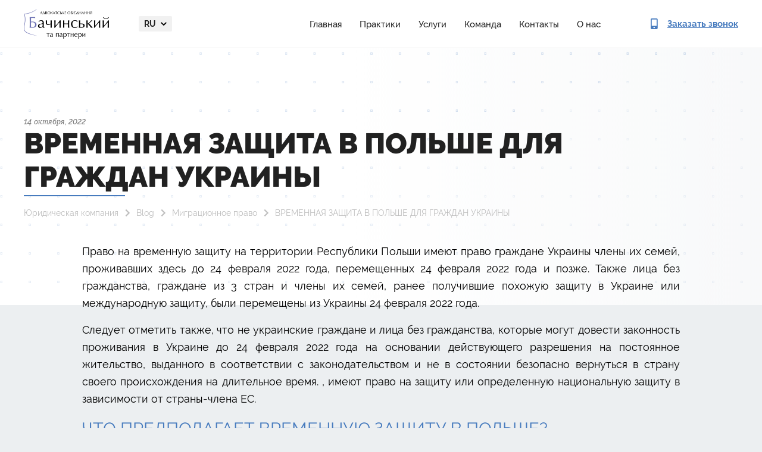

--- FILE ---
content_type: text/html; charset=UTF-8
request_url: https://legalaid.ua/ru/vremennaya-zashhita-v-polshe-dlya-grazhdan-ukrainy/
body_size: 13867
content:
<!DOCTYPE html>
<html lang="ru-RU">
    <head>
        <meta charset="UTF-8">
        <meta name="viewport" content="width=device-width, user-scalable=0, initial-scale=1.0, maximum-scale=1.0, minimum-scale=1.0">
        <meta http-equiv="X-UA-Compatible" content="ie=edge">
        <link rel="apple-touch-icon" sizes="180x180" href="/apple-touch-icon.png">
        <link rel="icon" type="image/png" sizes="32x32" href="/favicon-32x32.png">
        <link rel="icon" type="image/png" sizes="16x16" href="/favicon-16x16.png">
        <link rel="manifest" href="/site.webmanifest">

        <meta name='robots' content='index, follow, max-image-preview:large, max-snippet:-1, max-video-preview:-1' />
	<style>img:is([sizes="auto" i], [sizes^="auto," i]) { contain-intrinsic-size: 3000px 1500px }</style>
	<link rel="alternate" href="https://legalaid.ua/ua/tymchasovyj-zahyst-u-polshhi-dlya-gromadyan-ukrayiny/" hreflang="uk" />
<link rel="alternate" href="https://legalaid.ua/en/temporary-protection-in-poland-for-citizens-of-ukraine/" hreflang="en" />
<link rel="alternate" href="https://legalaid.ua/pl/ochrona-czasowa-w-polsce-dla-obywateli-ukrainy/" hreflang="pl" />
<link rel="alternate" href="https://legalaid.ua/ru/vremennaya-zashhita-v-polshe-dlya-grazhdan-ukrainy/" hreflang="ru" />
<link rel="alternate" href="https://legalaid.ua/es/proteccion-temporal-en-polonia-para-ciudadanos-de-ucrania/" hreflang="es" />
<link rel="alternate" href="https://legalaid.ua/de/voruebergehender-schutz-in-polen-fuer-buerger-der-ukraine/" hreflang="de" />
<link rel="alternate" href="https://legalaid.ua/tr/ukrayna-vatandaslari-icin-polonyada-gecici-koruma/" hreflang="tr" />
<link rel="alternate" href="https://legalaid.ua/fr/protection-temporaire-en-pologne-pour-les-citoyens-ukrainiens/" hreflang="fr" />
<link rel="alternate" href="https://legalaid.ua/it/protezione-temporanea-in-polonia-per-i-cittadini-ucraini/" hreflang="it" />

<!-- Google Tag Manager for WordPress by gtm4wp.com -->
<script data-cfasync="false" data-pagespeed-no-defer>
	var gtm4wp_datalayer_name = "dataLayer";
	var dataLayer = dataLayer || [];

	const gtm4wp_scrollerscript_debugmode         = false;
	const gtm4wp_scrollerscript_callbacktime      = 100;
	const gtm4wp_scrollerscript_readerlocation    = 150;
	const gtm4wp_scrollerscript_contentelementid  = "content";
	const gtm4wp_scrollerscript_scannertime       = 60;
</script>
<!-- End Google Tag Manager for WordPress by gtm4wp.com -->
	<!-- This site is optimized with the Yoast SEO plugin v24.7 - https://yoast.com/wordpress/plugins/seo/ -->
	<title>Тимчасовий захист у Польщі | Як отримати тимчасовий захист для українців</title>
	<meta name="description" content="ВРЕМЕННАЯ ЗАЩИТА В ПОЛЬШЕ ДЛЯ ГРАЖДАН УКРАИНЫ ➢ АО &quot;Бачинський та партнери&quot;" />
	<link rel="canonical" href="https://legalaid.ua/ru/vremennaya-zashhita-v-polshe-dlya-grazhdan-ukrainy/" />
	<meta property="og:locale" content="ru_RU" />
	<meta property="og:locale:alternate" content="uk_UA" />
	<meta property="og:locale:alternate" content="en_US" />
	<meta property="og:locale:alternate" content="pl_PL" />
	<meta property="og:locale:alternate" content="es_ES" />
	<meta property="og:locale:alternate" content="de_DE" />
	<meta property="og:locale:alternate" content="tr_TR" />
	<meta property="og:locale:alternate" content="fr_FR" />
	<meta property="og:locale:alternate" content="it_IT" />
	<meta property="og:type" content="article" />
	<meta property="og:title" content="Тимчасовий захист у Польщі | Як отримати тимчасовий захист для українців" />
	<meta property="og:description" content="ВРЕМЕННАЯ ЗАЩИТА В ПОЛЬШЕ ДЛЯ ГРАЖДАН УКРАИНЫ ➢ АО &quot;Бачинський та партнери&quot;" />
	<meta property="og:url" content="https://legalaid.ua/ru/vremennaya-zashhita-v-polshe-dlya-grazhdan-ukrainy/" />
	<meta property="og:site_name" content="АО &quot;Бачинський та партнери&quot;" />
	<meta property="article:published_time" content="2022-10-14T11:53:06+00:00" />
	<meta name="author" content="Legalaid" />
	<meta name="twitter:card" content="summary_large_image" />
	<meta name="twitter:label1" content="Written by" />
	<meta name="twitter:data1" content="Legalaid" />
	<script type="application/ld+json" class="yoast-schema-graph">{"@context":"https://schema.org","@graph":[{"@type":"Article","@id":"https://legalaid.ua/ru/vremennaya-zashhita-v-polshe-dlya-grazhdan-ukrainy/#article","isPartOf":{"@id":"https://legalaid.ua/ru/vremennaya-zashhita-v-polshe-dlya-grazhdan-ukrainy/"},"author":{"name":"Legalaid","@id":"https://legalaid.ua/ru/#/schema/person/c78fd01d053a97107ef551ed8f4c1347"},"headline":"ВРЕМЕННАЯ ЗАЩИТА В ПОЛЬШЕ ДЛЯ ГРАЖДАН УКРАИНЫ","datePublished":"2022-10-14T11:53:06+00:00","mainEntityOfPage":{"@id":"https://legalaid.ua/ru/vremennaya-zashhita-v-polshe-dlya-grazhdan-ukrainy/"},"wordCount":644,"commentCount":0,"publisher":{"@id":"https://legalaid.ua/ru/#organization"},"articleSection":["Миграционное право"],"inLanguage":"ru-RU","potentialAction":[{"@type":"CommentAction","name":"Comment","target":["https://legalaid.ua/ru/vremennaya-zashhita-v-polshe-dlya-grazhdan-ukrainy/#respond"]}]},{"@type":"WebPage","@id":"https://legalaid.ua/ru/vremennaya-zashhita-v-polshe-dlya-grazhdan-ukrainy/","url":"https://legalaid.ua/ru/vremennaya-zashhita-v-polshe-dlya-grazhdan-ukrainy/","name":"Тимчасовий захист у Польщі | Як отримати тимчасовий захист для українців","isPartOf":{"@id":"https://legalaid.ua/ru/#website"},"datePublished":"2022-10-14T11:53:06+00:00","description":"ВРЕМЕННАЯ ЗАЩИТА В ПОЛЬШЕ ДЛЯ ГРАЖДАН УКРАИНЫ ➢ АО &quot;Бачинський та партнери&quot;","breadcrumb":{"@id":"https://legalaid.ua/ru/vremennaya-zashhita-v-polshe-dlya-grazhdan-ukrainy/#breadcrumb"},"inLanguage":"ru-RU","potentialAction":[{"@type":"ReadAction","target":["https://legalaid.ua/ru/vremennaya-zashhita-v-polshe-dlya-grazhdan-ukrainy/"]}]},{"@type":"BreadcrumbList","@id":"https://legalaid.ua/ru/vremennaya-zashhita-v-polshe-dlya-grazhdan-ukrainy/#breadcrumb","itemListElement":[{"@type":"ListItem","position":1,"name":"Юридическая компания","item":"https://legalaid.ua/ru/"},{"@type":"ListItem","position":2,"name":"Blog","item":"https://legalaid.ua/ru/article/"},{"@type":"ListItem","position":3,"name":"Миграционное право","item":"https://legalaid.ua/ru/category/mygraczyonnoe-pravo/"},{"@type":"ListItem","position":4,"name":"ВРЕМЕННАЯ ЗАЩИТА В ПОЛЬШЕ ДЛЯ ГРАЖДАН УКРАИНЫ"}]},{"@type":"WebSite","@id":"https://legalaid.ua/ru/#website","url":"https://legalaid.ua/ru/","name":"АО \"Бачинський та партнери\"","description":"","publisher":{"@id":"https://legalaid.ua/ru/#organization"},"potentialAction":[{"@type":"SearchAction","target":{"@type":"EntryPoint","urlTemplate":"https://legalaid.ua/ru/?s={search_term_string}"},"query-input":{"@type":"PropertyValueSpecification","valueRequired":true,"valueName":"search_term_string"}}],"inLanguage":"ru-RU"},{"@type":"Organization","@id":"https://legalaid.ua/ru/#organization","name":"БАЧИНСЬКИЙ ТА ПАРТНЕРИ","url":"https://legalaid.ua/ru/","logo":{"@type":"ImageObject","inLanguage":"ru-RU","@id":"https://legalaid.ua/ru/#/schema/logo/image/","url":"https://legalaid.ua/wp-content/uploads/2022/09/logo-dark.png","contentUrl":"https://legalaid.ua/wp-content/uploads/2022/09/logo-dark.png","width":285,"height":100,"caption":"БАЧИНСЬКИЙ ТА ПАРТНЕРИ"},"image":{"@id":"https://legalaid.ua/ru/#/schema/logo/image/"}},{"@type":"Person","@id":"https://legalaid.ua/ru/#/schema/person/c78fd01d053a97107ef551ed8f4c1347","name":"Legalaid","image":{"@type":"ImageObject","inLanguage":"ru-RU","@id":"https://legalaid.ua/ru/#/schema/person/image/","url":"https://secure.gravatar.com/avatar/a19186d4cfb2a2a866a8582f879580be?s=96&d=mm&r=g","contentUrl":"https://secure.gravatar.com/avatar/a19186d4cfb2a2a866a8582f879580be?s=96&d=mm&r=g","caption":"Legalaid"}}]}</script>
	<!-- / Yoast SEO plugin. -->


<link rel='stylesheet' id='wp-block-library-css' href='https://legalaid.ua/wp-includes/css/dist/block-library/style.min.css' type='text/css' media='all' />
<style id='classic-theme-styles-inline-css' type='text/css'>
/*! This file is auto-generated */
.wp-block-button__link{color:#fff;background-color:#32373c;border-radius:9999px;box-shadow:none;text-decoration:none;padding:calc(.667em + 2px) calc(1.333em + 2px);font-size:1.125em}.wp-block-file__button{background:#32373c;color:#fff;text-decoration:none}
</style>
<style id='global-styles-inline-css' type='text/css'>
:root{--wp--preset--aspect-ratio--square: 1;--wp--preset--aspect-ratio--4-3: 4/3;--wp--preset--aspect-ratio--3-4: 3/4;--wp--preset--aspect-ratio--3-2: 3/2;--wp--preset--aspect-ratio--2-3: 2/3;--wp--preset--aspect-ratio--16-9: 16/9;--wp--preset--aspect-ratio--9-16: 9/16;--wp--preset--color--black: #000000;--wp--preset--color--cyan-bluish-gray: #abb8c3;--wp--preset--color--white: #ffffff;--wp--preset--color--pale-pink: #f78da7;--wp--preset--color--vivid-red: #cf2e2e;--wp--preset--color--luminous-vivid-orange: #ff6900;--wp--preset--color--luminous-vivid-amber: #fcb900;--wp--preset--color--light-green-cyan: #7bdcb5;--wp--preset--color--vivid-green-cyan: #00d084;--wp--preset--color--pale-cyan-blue: #8ed1fc;--wp--preset--color--vivid-cyan-blue: #0693e3;--wp--preset--color--vivid-purple: #9b51e0;--wp--preset--gradient--vivid-cyan-blue-to-vivid-purple: linear-gradient(135deg,rgba(6,147,227,1) 0%,rgb(155,81,224) 100%);--wp--preset--gradient--light-green-cyan-to-vivid-green-cyan: linear-gradient(135deg,rgb(122,220,180) 0%,rgb(0,208,130) 100%);--wp--preset--gradient--luminous-vivid-amber-to-luminous-vivid-orange: linear-gradient(135deg,rgba(252,185,0,1) 0%,rgba(255,105,0,1) 100%);--wp--preset--gradient--luminous-vivid-orange-to-vivid-red: linear-gradient(135deg,rgba(255,105,0,1) 0%,rgb(207,46,46) 100%);--wp--preset--gradient--very-light-gray-to-cyan-bluish-gray: linear-gradient(135deg,rgb(238,238,238) 0%,rgb(169,184,195) 100%);--wp--preset--gradient--cool-to-warm-spectrum: linear-gradient(135deg,rgb(74,234,220) 0%,rgb(151,120,209) 20%,rgb(207,42,186) 40%,rgb(238,44,130) 60%,rgb(251,105,98) 80%,rgb(254,248,76) 100%);--wp--preset--gradient--blush-light-purple: linear-gradient(135deg,rgb(255,206,236) 0%,rgb(152,150,240) 100%);--wp--preset--gradient--blush-bordeaux: linear-gradient(135deg,rgb(254,205,165) 0%,rgb(254,45,45) 50%,rgb(107,0,62) 100%);--wp--preset--gradient--luminous-dusk: linear-gradient(135deg,rgb(255,203,112) 0%,rgb(199,81,192) 50%,rgb(65,88,208) 100%);--wp--preset--gradient--pale-ocean: linear-gradient(135deg,rgb(255,245,203) 0%,rgb(182,227,212) 50%,rgb(51,167,181) 100%);--wp--preset--gradient--electric-grass: linear-gradient(135deg,rgb(202,248,128) 0%,rgb(113,206,126) 100%);--wp--preset--gradient--midnight: linear-gradient(135deg,rgb(2,3,129) 0%,rgb(40,116,252) 100%);--wp--preset--font-size--small: 13px;--wp--preset--font-size--medium: 20px;--wp--preset--font-size--large: 36px;--wp--preset--font-size--x-large: 42px;--wp--preset--spacing--20: 0.44rem;--wp--preset--spacing--30: 0.67rem;--wp--preset--spacing--40: 1rem;--wp--preset--spacing--50: 1.5rem;--wp--preset--spacing--60: 2.25rem;--wp--preset--spacing--70: 3.38rem;--wp--preset--spacing--80: 5.06rem;--wp--preset--shadow--natural: 6px 6px 9px rgba(0, 0, 0, 0.2);--wp--preset--shadow--deep: 12px 12px 50px rgba(0, 0, 0, 0.4);--wp--preset--shadow--sharp: 6px 6px 0px rgba(0, 0, 0, 0.2);--wp--preset--shadow--outlined: 6px 6px 0px -3px rgba(255, 255, 255, 1), 6px 6px rgba(0, 0, 0, 1);--wp--preset--shadow--crisp: 6px 6px 0px rgba(0, 0, 0, 1);}:where(.is-layout-flex){gap: 0.5em;}:where(.is-layout-grid){gap: 0.5em;}body .is-layout-flex{display: flex;}.is-layout-flex{flex-wrap: wrap;align-items: center;}.is-layout-flex > :is(*, div){margin: 0;}body .is-layout-grid{display: grid;}.is-layout-grid > :is(*, div){margin: 0;}:where(.wp-block-columns.is-layout-flex){gap: 2em;}:where(.wp-block-columns.is-layout-grid){gap: 2em;}:where(.wp-block-post-template.is-layout-flex){gap: 1.25em;}:where(.wp-block-post-template.is-layout-grid){gap: 1.25em;}.has-black-color{color: var(--wp--preset--color--black) !important;}.has-cyan-bluish-gray-color{color: var(--wp--preset--color--cyan-bluish-gray) !important;}.has-white-color{color: var(--wp--preset--color--white) !important;}.has-pale-pink-color{color: var(--wp--preset--color--pale-pink) !important;}.has-vivid-red-color{color: var(--wp--preset--color--vivid-red) !important;}.has-luminous-vivid-orange-color{color: var(--wp--preset--color--luminous-vivid-orange) !important;}.has-luminous-vivid-amber-color{color: var(--wp--preset--color--luminous-vivid-amber) !important;}.has-light-green-cyan-color{color: var(--wp--preset--color--light-green-cyan) !important;}.has-vivid-green-cyan-color{color: var(--wp--preset--color--vivid-green-cyan) !important;}.has-pale-cyan-blue-color{color: var(--wp--preset--color--pale-cyan-blue) !important;}.has-vivid-cyan-blue-color{color: var(--wp--preset--color--vivid-cyan-blue) !important;}.has-vivid-purple-color{color: var(--wp--preset--color--vivid-purple) !important;}.has-black-background-color{background-color: var(--wp--preset--color--black) !important;}.has-cyan-bluish-gray-background-color{background-color: var(--wp--preset--color--cyan-bluish-gray) !important;}.has-white-background-color{background-color: var(--wp--preset--color--white) !important;}.has-pale-pink-background-color{background-color: var(--wp--preset--color--pale-pink) !important;}.has-vivid-red-background-color{background-color: var(--wp--preset--color--vivid-red) !important;}.has-luminous-vivid-orange-background-color{background-color: var(--wp--preset--color--luminous-vivid-orange) !important;}.has-luminous-vivid-amber-background-color{background-color: var(--wp--preset--color--luminous-vivid-amber) !important;}.has-light-green-cyan-background-color{background-color: var(--wp--preset--color--light-green-cyan) !important;}.has-vivid-green-cyan-background-color{background-color: var(--wp--preset--color--vivid-green-cyan) !important;}.has-pale-cyan-blue-background-color{background-color: var(--wp--preset--color--pale-cyan-blue) !important;}.has-vivid-cyan-blue-background-color{background-color: var(--wp--preset--color--vivid-cyan-blue) !important;}.has-vivid-purple-background-color{background-color: var(--wp--preset--color--vivid-purple) !important;}.has-black-border-color{border-color: var(--wp--preset--color--black) !important;}.has-cyan-bluish-gray-border-color{border-color: var(--wp--preset--color--cyan-bluish-gray) !important;}.has-white-border-color{border-color: var(--wp--preset--color--white) !important;}.has-pale-pink-border-color{border-color: var(--wp--preset--color--pale-pink) !important;}.has-vivid-red-border-color{border-color: var(--wp--preset--color--vivid-red) !important;}.has-luminous-vivid-orange-border-color{border-color: var(--wp--preset--color--luminous-vivid-orange) !important;}.has-luminous-vivid-amber-border-color{border-color: var(--wp--preset--color--luminous-vivid-amber) !important;}.has-light-green-cyan-border-color{border-color: var(--wp--preset--color--light-green-cyan) !important;}.has-vivid-green-cyan-border-color{border-color: var(--wp--preset--color--vivid-green-cyan) !important;}.has-pale-cyan-blue-border-color{border-color: var(--wp--preset--color--pale-cyan-blue) !important;}.has-vivid-cyan-blue-border-color{border-color: var(--wp--preset--color--vivid-cyan-blue) !important;}.has-vivid-purple-border-color{border-color: var(--wp--preset--color--vivid-purple) !important;}.has-vivid-cyan-blue-to-vivid-purple-gradient-background{background: var(--wp--preset--gradient--vivid-cyan-blue-to-vivid-purple) !important;}.has-light-green-cyan-to-vivid-green-cyan-gradient-background{background: var(--wp--preset--gradient--light-green-cyan-to-vivid-green-cyan) !important;}.has-luminous-vivid-amber-to-luminous-vivid-orange-gradient-background{background: var(--wp--preset--gradient--luminous-vivid-amber-to-luminous-vivid-orange) !important;}.has-luminous-vivid-orange-to-vivid-red-gradient-background{background: var(--wp--preset--gradient--luminous-vivid-orange-to-vivid-red) !important;}.has-very-light-gray-to-cyan-bluish-gray-gradient-background{background: var(--wp--preset--gradient--very-light-gray-to-cyan-bluish-gray) !important;}.has-cool-to-warm-spectrum-gradient-background{background: var(--wp--preset--gradient--cool-to-warm-spectrum) !important;}.has-blush-light-purple-gradient-background{background: var(--wp--preset--gradient--blush-light-purple) !important;}.has-blush-bordeaux-gradient-background{background: var(--wp--preset--gradient--blush-bordeaux) !important;}.has-luminous-dusk-gradient-background{background: var(--wp--preset--gradient--luminous-dusk) !important;}.has-pale-ocean-gradient-background{background: var(--wp--preset--gradient--pale-ocean) !important;}.has-electric-grass-gradient-background{background: var(--wp--preset--gradient--electric-grass) !important;}.has-midnight-gradient-background{background: var(--wp--preset--gradient--midnight) !important;}.has-small-font-size{font-size: var(--wp--preset--font-size--small) !important;}.has-medium-font-size{font-size: var(--wp--preset--font-size--medium) !important;}.has-large-font-size{font-size: var(--wp--preset--font-size--large) !important;}.has-x-large-font-size{font-size: var(--wp--preset--font-size--x-large) !important;}
:where(.wp-block-post-template.is-layout-flex){gap: 1.25em;}:where(.wp-block-post-template.is-layout-grid){gap: 1.25em;}
:where(.wp-block-columns.is-layout-flex){gap: 2em;}:where(.wp-block-columns.is-layout-grid){gap: 2em;}
:root :where(.wp-block-pullquote){font-size: 1.5em;line-height: 1.6;}
</style>
<link rel='stylesheet' id='style-css' href='https://legalaid.ua/wp-content/themes/bachynskyy/assets/build/css/style.min.css' type='text/css' media='' />
<script type="text/javascript" src="https://legalaid.ua/wp-content/themes/bachynskyy/assets/build/js/jquery-3.3.1.min.js" id="jquery-js"></script>
<script type="text/javascript" src="https://legalaid.ua/wp-content/plugins/duracelltomi-google-tag-manager/js/analytics-talk-content-tracking.js" id="gtm4wp-scroll-tracking-js"></script>

<!-- Google Tag Manager for WordPress by gtm4wp.com -->
<!-- GTM Container placement set to automatic -->
<script data-cfasync="false" data-pagespeed-no-defer type="text/javascript">
	var dataLayer_content = {"pagePostType":"post","pagePostType2":"single-post","pageCategory":["mygraczyonnoe-pravo"],"pagePostAuthor":"Legalaid"};
	dataLayer.push( dataLayer_content );
</script>
<script data-cfasync="false">
(function(w,d,s,l,i){w[l]=w[l]||[];w[l].push({'gtm.start':
new Date().getTime(),event:'gtm.js'});var f=d.getElementsByTagName(s)[0],
j=d.createElement(s),dl=l!='dataLayer'?'&l='+l:'';j.async=true;j.src=
'//www.googletagmanager.com/gtm.'+'js?id='+i+dl;f.parentNode.insertBefore(j,f);
})(window,document,'script','dataLayer','GTM-MJH5RL3');
</script>
<!-- End Google Tag Manager -->
<!-- End Google Tag Manager for WordPress by gtm4wp.com -->        <style>
          .seo-block h2{
            font-size: 22px;
          }
          .seo-block h3{
            font-size: 18px !important;
            font-weight: bold !important; 
          }
          .seo-block h4{
            font-size: 16px !important;
            font-weight: bold !important; 
          }
        </style>  
        <link rel="stylesheet" href="https://legalaid.ua/wp-content/themes/bachynskyy/assets/new/css/style.min.css" />

	<!-- Global site tag (gtag.js) - Google Analytics -->
<script type="application/ld+json">
[
    {
      "@context": "http://schema.org",
      "@type": "WebSite",
      "url": "https://legalaid.ua/ru/"
    },
    {
        "@context": "http://schema.org",
        "@type": "Organization",
        "url": "https://legalaid.ua/ru/",
        "logo": "https://legalaid.ua/wp-content/themes/bachynskyy/assets/build/img/logo-ru.png",
        "name": "Юридические услуги",
        "email": "ua.legalaid@gmail.com",
        "address":
        {
            "@type": "PostalAddress",
            "streetAddress": "ул. Московская, 32/2",
            "addressLocality": "г.Киев"
        },
        "contactPoint": [{
            "@type": "ContactPoint",
            "telephone": "+38 096 002 01 00",
            "contactType": "customer service"
        }]
    }
]
</script>
<script async src="https://www.googletagmanager.com/gtag/js?id=G-ESH8XB1GYK"></script>

<script>
  window.dataLayer = window.dataLayer || [];
  function gtag(){dataLayer.push(arguments);}
  gtag('js', new Date());
  gtag('config', 'G-ESH8XB1GYK');
</script>

<meta name="google-site-verification" content="xyz8IygKoM6mUAVe2oQiepjQo5diwYzdSnrFheXbi8Y" />
    </head>
            <body>
    
        
<div>
  <header class="header">
    <div class="container">
      <div class="header__inner">

        <a href="https://legalaid.ua/ru/">
          <picture>
            <source srcset="https://legalaid.ua/wp-content/themes/bachynskyy/assets/new/img/logo-dark.webp" type="image/webp" />
            <img class="header__logo" src="https://legalaid.ua/wp-content/themes/bachynskyy/assets/new/img/logo-dark.png" alt="Bachynskyy & Partners" width="143px" height="50px" />
          </picture>
        </a>

         <div class="header__menu-content">
          <div class="header__langs dropdown">
              <a class="dropdown-toggle" id="navbarDropdownMenuLink" href="#" role="button" data-toggle="dropdown">
                  ru              </a>
              <div class="dropdown-menu dropdown-menu-right" aria-labelledby="navbarDropdownMenuLink">
                                                                                        <a href="https://legalaid.ua/ua/tymchasovyj-zahyst-u-polshhi-dlya-gromadyan-ukrayiny/" class="">
                            ua                        </a>
                                                                                                              <a href="https://legalaid.ua/en/temporary-protection-in-poland-for-citizens-of-ukraine/" class="">
                            en                        </a>
                                                                                                              <a href="https://legalaid.ua/pl/ochrona-czasowa-w-polsce-dla-obywateli-ukrainy/" class="">
                            pl                        </a>
                                                                                                              <a href="https://legalaid.ua/ru/vremennaya-zashhita-v-polshe-dlya-grazhdan-ukrainy/" class="active">
                            ru                        </a>
                                                                                                              <a href="https://legalaid.ua/es/proteccion-temporal-en-polonia-para-ciudadanos-de-ucrania/" class="">
                            es                        </a>
                                                                                                              <a href="https://legalaid.ua/de/voruebergehender-schutz-in-polen-fuer-buerger-der-ukraine/" class="">
                            de                        </a>
                                                                                                              <a href="https://legalaid.ua/tr/ukrayna-vatandaslari-icin-polonyada-gecici-koruma/" class="">
                            tr                        </a>
                                                                                                              <a href="https://legalaid.ua/fr/protection-temporaire-en-pologne-pour-les-citoyens-ukrainiens/" class="">
                            fr                        </a>
                                                                                                              <a href="https://legalaid.ua/it/protezione-temporanea-in-polonia-per-i-cittadini-ucraini/" class="">
                            it                        </a>
                                                      </div>
          </div>

                        <ul class="header__links"><li class="nav-item"><a href="https://legalaid.ua/ru/">Главная</a></li>
<li class="nav-item"><a href="https://legalaid.ua/ru/practice/">Практики</a></li>
<li class="nav-item"><a href="https://legalaid.ua/ru/service/">Услуги</a></li>
<li class="nav-item"><a href="https://legalaid.ua/ru/team/">Команда</a></li>
<li class="nav-item"><a href="https://legalaid.ua/ru/contacts/">Контакты</a></li>
<li class="nav-item"><a href="https://legalaid.ua/ru/about/">О нас</a></li>
</ul>          
          <div class="header__menu-footer">
            <ul class="socials">
              <li>
                <a href="https://www.linkedin.com/profile/view?id=52459584&trk=hp-identity-name" target="_blank">
                  <svg>
                    <use xlink:href="https://legalaid.ua/wp-content/themes/bachynskyy/assets/new/img/sprite.svg#social-linkedin"></use>
                  </svg>
                </a>
              </li>
              <li>
                <a href="https://www.facebook.com/Legalaid.ua" target="_blank">
                  <svg>
                    <use xlink:href="https://legalaid.ua/wp-content/themes/bachynskyy/assets/new/img/sprite.svg#social-facebook"></use>
                  </svg>
                </a>
              </li>
            </ul>
              
            <a class="btn btn-fill btn-size_default open_order_call" href="#">Заказать звонок</a>
          </div>
        </div>

        <button class="btn header__menu-btn">
          <span></span>
          <span></span>
          <span></span>
        </button>

        <a class="header__call open_order_call" href="#">
          <svg>
            <use xlink:href="https://legalaid.ua/wp-content/themes/bachynskyy/assets/new/img/sprite.svg#contact-phone"></use>
          </svg>

          <span>Заказать звонок</span>
        </a>
      </div>
    </div>
  </header>
</div>

                    <main>
        <div class="blog-page-item sub-page">
    <section class="top-page">
    <div class="container">
        <div class="row">
            <div class="col-12">
                <div class="top-page-content">
                                            <span class="post-date">
                            14 октября, 2022                        </span>
                    <br>
                                                                <h1>
                            ВРЕМЕННАЯ ЗАЩИТА В ПОЛЬШЕ ДЛЯ ГРАЖДАН УКРАИНЫ                        </h1>
                                        <div class="breadcrumbs">
                        <p>
                        <span><span><a href="https://legalaid.ua/ru/">Юридическая компания</a></span>  <span><a href="https://legalaid.ua/ru/article/">Blog</a></span>  <span><a href="https://legalaid.ua/ru/category/mygraczyonnoe-pravo/">Миграционное право</a></span>  <span class="breadcrumb_last" aria-current="page">ВРЕМЕННАЯ ЗАЩИТА В ПОЛЬШЕ ДЛЯ ГРАЖДАН УКРАИНЫ</span></span>                            </p>
                    </div>
                                    </div>
            </div>
        </div>
    </div>
</section>    <section class="content">
        <div class="container">
	    <div class="row">
	<!--seoshield_formulas--blog-->
		<article class="col-lg-12">
		<!--seo_text_start-->
                                            
                        <div class="classic-editor">
                            <p><span>Право на временную защиту на территории Республики Польши имеют право граждане Украины члены их семей, проживавших здесь до 24 февраля 2022 года, перемещенных 24 февраля 2022 года и позже. Также лица без гражданства, граждане из 3 стран и члены их семей, ранее получившие похожую защиту в Украине или международную защиту, были перемещены из Украины 24 февраля 2022 года.</span></p>
<p><span>Следует отметить также, что не украинские граждане и лица без гражданства, которые могут довести законность проживания в Украине до 24 февраля 2022 года на основании действующего разрешения на постоянное жительство, выданного в соответствии с законодательством и не в состоянии безопасно вернуться в страну своего происхождения на длительное время. , имеют право на защиту или определенную национальную защиту в зависимости от страны-члена ЕС.</span></p>
<h2><span>ЧТО ПРЕДПОЛАГАЕТ ВРЕМЕННУЮ ЗАЩИТУ В ПОЛЬШЕ?</span></h2>
<ul>
<li aria-level="1"><span>Получение вида на временное проживание в период временной защиты, этот вид предоставляется на 1 год и может быть продлен два раза в срок 6 месяцев</span></li>
<li aria-level="1"><span>Возможность учиться в Польше. Дети до 18 лет имеют право учиться в учебных заведениях вместе с гражданами на территории которых они проживают.</span></li>
<li aria-level="1"><span>Право на труд. Тогда требование в 6 месяцев отсутствует.</span></li>
<li aria-level="1"><span>Получение доступа к медицине и социальному обеспечению для населения</span></li>
<li aria-level="1"><span>Обеспечение граждан жильем, что предполагает поселение их в соответствующие центры или предоставление средств для комфортного проживания.</span></li>
<li aria-level="1"><span>Получение статуса беженца впоследствии</span></li>
<li aria-level="1"><span>Доступ к банковским услугам</span></li>
<li aria-level="1"><span>Право переехать в другую страну ЕС еще до получения вида на жительство</span></li>
<li aria-level="1"><span>Возможность свободно передвигаться по странам союза в период 90 дней и 180 дней после получения разрешения на проживание в стране принявшего гражданина</span></li>
</ul>
<p><b><span>Важно </span></b><span>, что временная защита в Польше предполагает то, что если у государства не будет возможности продолжать принимать людей, то лицо могут переселить в соседнее государство (но только с согласия на это лица).</span></p><section style="margin: 30px 0;" class="banner-section banner-section_type_large banner-section_theme_blue"><div class="container"><div class="banner-section__inner"><div class="banner-section__text-column"><h2 class="banner-section__title">Професійна Юридична консультація</h2><p class="banner-section__description mt-20 mt-lg-25">Наші спеціалісти нададуть професійну консультацію.</p><div class="banner-section__form"><div role="form" class="wpcf7" id="wpcf7-f6672-o1" lang="uk" dir="ltr">
<div class="screen-reader-response"></div>
<form action="/ru/vremennaya-zashhita-v-polshe-dlya-grazhdan-ukrainy/#wpcf7-f6672-o1" method="post" class="wpcf7-form" novalidate="novalidate">
<div style="display: none;">
<input type="hidden" name="_wpcf7" value="6672" />
<input type="hidden" name="_wpcf7_version" value="5.1.4" />
<input type="hidden" name="_wpcf7_locale" value="uk" />
<input type="hidden" name="_wpcf7_unit_tag" value="wpcf7-f6672-o1" />
<input type="hidden" name="_wpcf7_container_post" value="0" />
</div>
<span class="wpcf7-form-control-wrap fullname"><input type="text" name="fullname" value="" size="40" class="wpcf7-form-control wpcf7-text wpcf7-validates-as-required" aria-required="true" aria-invalid="false" placeholder="Ім&#039;я" /></span>
<span class="wpcf7-form-control-wrap phone"><input type="tel" name="phone" value="" size="40" class="wpcf7-form-control wpcf7-text wpcf7-tel wpcf7-validates-as-required wpcf7-validates-as-tel" id="phone" aria-required="true" aria-invalid="false" placeholder="+38(0__)___ __ __" /></span>
<div class="cf7-cf-turnstile" style="margin-top: 0px; margin-bottom: -15px;"> <div id="cf-turnstile-cf7-708164878" class="cf-turnstile" data-sitekey="0x4AAAAAACDBHOoA0xSlX9Z1" data-theme="auto" data-language="auto" data-size="normal" data-retry="auto" data-retry-interval="1000" data-action="contact-form-7" data-appearance="always"></div> <script>document.addEventListener("DOMContentLoaded", function() { setTimeout(function(){ var e=document.getElementById("cf-turnstile-cf7-708164878"); e&&!e.innerHTML.trim()&&(turnstile.remove("#cf-turnstile-cf7-708164878"), turnstile.render("#cf-turnstile-cf7-708164878", {sitekey:"0x4AAAAAACDBHOoA0xSlX9Z1"})); }, 0); });</script> <br class="cf-turnstile-br cf-turnstile-br-cf7-708164878"> <script>document.addEventListener("DOMContentLoaded",function(){document.querySelectorAll('.wpcf7-form').forEach(function(e){e.addEventListener('submit',function(){if(document.getElementById('cf-turnstile-cf7-708164878')){setTimeout(function(){turnstile.reset('#cf-turnstile-cf7-708164878');},1000)}})})});</script> </div><br/><input type="submit" value="Відправити" class="wpcf7-form-control wpcf7-submit" />
<input type="hidden" name="deal_name" value="Форма: Замовити дзвінок" class="wpcf7-form-control wpcf7-hidden" />

<input type="hidden" name="utm_source" value="" class="wpcf7-form-control wpcf7-hidden" />
<input type="hidden" name="utm_medium" value="" class="wpcf7-form-control wpcf7-hidden" />
<input type="hidden" name="utm_campaign" value="" class="wpcf7-form-control wpcf7-hidden" />
<input type="hidden" name="utm_term" value="" class="wpcf7-form-control wpcf7-hidden" />
<input type="hidden" name="utm_content" value="" class="wpcf7-form-control wpcf7-hidden" /><div class="wpcf7-response-output wpcf7-display-none"></div></form></div></div></div><div style="width: 20%;"><picture><source srcset="/wp-content/themes/bachynskyy/assets/new/img/scales-gray.webp" type="image/webp" /><img decoding="async" class="banner-section__image" src="/wp-content/themes/bachynskyy/assets/new/img/scales-gray.webp" alt="Scales" width="327px" height="282px" /></picture></div></div></div></section>
<h2><span>ВРЕМЕННАЯ ЗАЩИТА ПРИСВАИВАЕТСЯ СРАЗУ ПРИ ЗАЕЗДЕ? НУЖНО ЛИ ПРОСИТЬ О НЕМ?</span></h2>
<p><span>Право на временную защиту в Польше означает то, что, если гражданин нуждается в приобретении этого права, ему нужно только выполнить указания государственных органов страны, то есть доказать свое гражданство, другой статус международной защиты, иную подобную защиту. Также нужно доказать то, что лицо проживало на территории Украины, семейно-семейные связи на территории Украины, чтобы получить право на временную защиту.</span></p>
<h2><span>ВРЕМЕННАЯ ЗАЩИТА ДЕЙСТВУЕТ ДЛЯ ГРАЖДАНИНА ВО ВСЕХ СТРАНАХ ЕС ИЛИ ТОЛЬКО В ПОЛЬШЕ?</span></h2>
<p><span>Если гражданин получает временную защиту от одной страны члена ЕС, то право на защиту действительно только в стране, которая дала вид на жительство. Однако, как отмечалось выше, лицо имеет право свободно передвигаться по территории ЕС в течение 90 и 180 дней. Если в течение этого времени вы решите сменить свое место жительства, то разрешение на место жительства в предыдущей стране автоматически прекращается вместе с временной защитой. Это означает, что процедуру получения временной защиты нужно пройти повторно по новому месту жительства.</span></p>
<h2><span>ГРАЖДАНИН ЗАРЕГИСТРИРОВАН ДЛЯ ПОЛУЧЕНИЯ ВРЕМЕННОЙ ЗАЩИТЫ, НО ХОЧЕТ ВЕРНУТЬСЯ В УКРАИНУ НА КОРОТКИЙ СРОК, ТЕРЯЕТ ЛИ ОН ПРЕДОСТАВЛЕННЫЕ ЕМУ ПРАВА В СТРАНЕ ЕС?</span></h2>
<p><span>Если гражданин хочет вернуться на короткий срок в Украину, например, посетить свою семью или собрать документы для помощи в спасении семьи, это не влечет потери права на защиту. Потому что ЕС не рассматривает кратковременное отсутствие личности как решение добровольного возвращения в Украину.</span></p>
<h2><span>ГРАЖДАНИН ИМЕЕТ ВРЕМЕННУЮ ЗАЩИТУ В ПОЛЬШЕ И ХОЧЕТ ВЕРНУТЬСЯ В УКРАИНУ. ЧТО ПРОИЗОЙДЕТ С ЕГО ПРАВАМИ НА ТЕРРИТОРИИ ЕС И МОЖЕТ ЛИ ЛИЦО ПРИ ВОЗВРАЩЕНИИ ИСПОЛЬЗОВАТЬ ВРЕМЕННУЮ ЗАЩИТУ?</span></h2>
<p><span>Если гражданин добровольно возвращается проживать обратно на территорию Украины и остаться там, то он автоматически теряет свое право на временную защиту. То есть страна, выдавшая вид на жительство, аннулирует его и вместе с этим прекращаются право на временную защиту.</span></p>
<p><span>Также гражданин, желающий вернуться обратно в страну ЕС, </span><b><span>до окончания чрезвычайной ситуации он снова может получить право на временную защиту </span></b><span>. Учитывая современную ситуацию, страны ЕС должны принять разрешение на возвращение в страны-члены союза.</span></p>
<p><b><span>Важно, </span></b><span>если гражданин желает вернуться в Польшу, где он уже пользовался правом на временную защиту, то эта страна может не согласиться на ваше возвращение на ее территорию. При отказе страны предоставить гражданину временную защиту снова, тогда он может обратиться за временной защитой в любой любую другую страну ЕС.</span></p>
</p></p>                        </div>
		    			<!--seo_text_end-->
                    <div class="article-description">
    <div class="row">
                <div class="col-lg-6">
                                </div>
    </div>
</div>					
    <div class="links-blog-image practice-list">
        <div class="row">
            <div class="col-lg-7">
                <div class="block-title">Практика</div>
                <ul class="list-links">
                                            <li><a href="https://legalaid.ua/ru/practice/voenniy-advokat/">Военный адвокат</a></li>
                                            <li><a href="https://legalaid.ua/ru/practice/konsultaczii-po-voprosam-publichnyh-zakupok/">КОНСУЛЬТАЦИИ ПО ВОПРОСАМ ПУБЛИЧНЫХ ЗАКУПОК</a></li>
                                            <li><a href="https://legalaid.ua/ru/practice/yuridicheskie-uslugi-dlya-it-kompanij/">Юридические услуги для IT компаний</a></li>
                                            <li><a href="https://legalaid.ua/ru/practice/praktyka-ynvestyczyonnogo-soprovozhdenyya-y-ma/">Практика инвестиционного сопровождения и M&A</a></li>
                                            <li><a href="https://legalaid.ua/ru/practice/praktyka-fynansovogo-prava/">Финансовое право</a></li>
                                            <li><a href="https://legalaid.ua/ru/practice/nerukhomist-ta-budivnitstvo/">Юрист по недвижимости</a></li>
                                            <li><a href="https://legalaid.ua/ru/practice/it-pravo/">Практика корпоративного и ІТ-права</a></li>
                                            <li><a href="https://legalaid.ua/ru/practice/mihratsijne-pravo/">Миграционное право</a></li>
                                            <li><a href="https://legalaid.ua/ru/practice/sudovyj-suprovid/">Частных клиентов и разрешения споров</a></li>
                                            <li><a href="https://legalaid.ua/ru/practice/kryminalne-pravo/">Уголовное право и защита бизнеса</a></li>
                                    </ul>
            </div>
            <div class="col-lg-5">
                <img src="/wp-content/themes/bachynskyy/assets/build/img/service.jpg" alt="">
            </div>
        </div>
    </div>
                    
<div class="also-may-like">
    <div class="row">
        <div class="col-lg-12">
            <div class="block-title">Вам может понравиться</div>
        </div>
    </div>
    <div class="row">
                <div class="col-lg-6">
            <a href="https://legalaid.ua/ru/kak-obzhalovat-shtraf-tczk-obzhalovanie-reshenij-tczk/" class="post-item">
                <div class="post-title">Как обжаловать штраф ТЦК: обжалование решений ТЦК</div>
                <div class="post-data">07/12/2025</div>
            </a>
        </div>
                <div class="col-lg-6">
            <a href="https://legalaid.ua/ru/kak-snyat-rozysk-tczk/" class="post-item">
                <div class="post-title">Как снять статус «В розыске» в Резерв+: обжалование розыска ТЦК</div>
                <div class="post-data">01/12/2025</div>
            </a>
        </div>
                <div class="col-lg-6">
            <a href="https://legalaid.ua/ru/pravila-vrucheniya-povestki-v-voennoe-vremya/" class="post-item">
                <div class="post-title">ПРАВИЛА ВРУЧЕНИЯ ПОВЕСТКИ В ВОЕННОЕ ВРЕМЯ</div>
                <div class="post-data">20/11/2025</div>
            </a>
        </div>
                <div class="col-lg-6">
            <a href="https://legalaid.ua/ru/vyyizd-za-kordon-nepovnolitnih-ditej/" class="post-item">
                <div class="post-title">Выезд за границу несовершеннолетних детей</div>
                <div class="post-data">02/07/2024</div>
            </a>
        </div>
                <div class="col-lg-6">
            <a href="https://legalaid.ua/ru/vyd-na-postoyannoe-zhytelstvo-v-ukrayne/" class="post-item">
                <div class="post-title">Вид на постоянное жительство в Украине</div>
                <div class="post-data">14/04/2024</div>
            </a>
        </div>
                <div class="col-lg-6">
            <a href="https://legalaid.ua/ru/mogut-li-mobilizovat-ogranichenno-prigodnyh-k-voennoj-sluzhbe/" class="post-item">
                <div class="post-title">Могут ли мобилизовать ограниченно пригодных к военной службе?</div>
                <div class="post-data">04/03/2024</div>
            </a>
        </div>
            </div>
</div>
                </article>

            </div>
        </div>
    </section>

    <section class="form-subpage">
    <div class="container">
        <div class="row">
            <div class="col-lg-4 col-sm-12 col-12">
                <h2 class="subtitle">Мы вам <br>перезвоним</h2>
            </div>
            <div class="col-lg-8 col-sm-12 col-12">
                <div role="form" class="wpcf7" id="wpcf7-f3098-o2" lang="en-US" dir="ltr">
<div class="screen-reader-response"></div>
<form action="/ru/vremennaya-zashhita-v-polshe-dlya-grazhdan-ukrainy/#wpcf7-f3098-o2" method="post" class="wpcf7-form contact-form" novalidate="novalidate" id="front-contact-pages">
<div style="display: none;">
<input type="hidden" name="_wpcf7" value="3098" />
<input type="hidden" name="_wpcf7_version" value="5.1.4" />
<input type="hidden" name="_wpcf7_locale" value="en_US" />
<input type="hidden" name="_wpcf7_unit_tag" value="wpcf7-f3098-o2" />
<input type="hidden" name="_wpcf7_container_post" value="0" />
</div>
<div class="fields-wrapper">
<span class="wpcf7-form-control-wrap fullname"><input type="text" name="fullname" value="" size="40" class="wpcf7-form-control wpcf7-text wpcf7-validates-as-required" aria-required="true" aria-invalid="false" placeholder="Имя" /></span>
<span class="wpcf7-form-control-wrap phone"><input type="tel" name="phone" value="" size="40" class="wpcf7-form-control wpcf7-text wpcf7-tel wpcf7-validates-as-required wpcf7-validates-as-tel" id="phone" aria-required="true" aria-invalid="false" placeholder="+38(0__)___ __ __" /></span>
<span class="wpcf7-form-control-wrap email"><input type="email" name="email" value="" size="40" class="wpcf7-form-control wpcf7-text wpcf7-email wpcf7-validates-as-required wpcf7-validates-as-email" aria-required="true" aria-invalid="false" placeholder="E-mail" /></span>
</div>
<span class="wpcf7-form-control-wrap message"><textarea name="message" cols="40" rows="10" class="wpcf7-form-control wpcf7-textarea" aria-invalid="false" placeholder="Текст обращения"></textarea></span>
<input type="hidden" name="deal_name" value="Форма: Ми вам зателефонуємо (ru)" class="wpcf7-form-control wpcf7-hidden" />
<input type="hidden" name="page_url" value="https://legalaud.ua/ru/vremennaya-zashhita-v-polshe-dlya-grazhdan-ukrainy/" class="wpcf7-form-control wpcf7-hidden" />
<input type="hidden" name="utm_source" value="" class="wpcf7-form-control wpcf7-hidden" />
<input type="hidden" name="utm_medium" value="" class="wpcf7-form-control wpcf7-hidden" />
<input type="hidden" name="utm_campaign" value="" class="wpcf7-form-control wpcf7-hidden" />
<input type="hidden" name="utm_term" value="" class="wpcf7-form-control wpcf7-hidden" />
<input type="hidden" name="utm_content" value="" class="wpcf7-form-control wpcf7-hidden" /><div class="wpcf7-response-output wpcf7-display-none"></div></form></div>                <button type="submit" class="wpcf7-form-control wpcf7-submit btn-transparent" form="front-contact-pages">Отправить запрос</button>
            </div>
        </div>
    </div>
</section></div>
</main>
<div class="seo_text"><div class="container"><!--seo_text_placeholder--></div></div>
<div class="container"><!-- links_block --></div>

<footer class="footer">
    <div class="container">
      <div class="footer__inner">
        <div class="footer__header">
          <a href="https://legalaid.ua/ru/">
            <picture>
                <source srcset="https://legalaid.ua/wp-content/themes/bachynskyy/assets/new/img/logo-light.webp" type="image/webp" />
                <img class="footer__logo" src="https://legalaid.ua/wp-content/themes/bachynskyy/assets/new/img/logo-light.png" width="170px" height="60px" />
            </picture>
          </a>

          <ul class="socials footer__socials">
            <li>
              <a href="https://www.linkedin.com/profile/view?id=52459584&trk=hp-identity-name" target="_blank">
                <svg>
                  <use xlink:href="https://legalaid.ua/wp-content/themes/bachynskyy/assets/new/img/sprite.svg#social-linkedin"></use>
                </svg>
              </a>
            </li>
            <li>
              <a href="https://www.facebook.com/Legalaid.ua" target="_blank">
                <svg>
                  <use xlink:href="https://legalaid.ua/wp-content/themes/bachynskyy/assets/new/img/sprite.svg#social-facebook"></use>
                </svg>
              </a>
            </li>
          </ul>

          <p class="footer__copyright">© 2022 legalaid.ua. All rights Reserved.</p>
        </div>

                    <nav class="footer__nav">

            <ul class=""><li class="nav-item"><a href="https://legalaid.ua/ru/" class="nav-link">Главная</a></li>
<li class="nav-item"><a href="https://legalaid.ua/ru/about/" class="nav-link">О нас</a></li>
<li class="nav-item"><a href="https://legalaid.ua/ru/service/" class="nav-link">Услуги</a></li>
<li class="nav-item"><a href="https://legalaid.ua/ru/notaryus/" class="nav-link">Нотариус</a></li>
<li class="nav-item"><a href="https://legalaid.ua/ru/practice/" class="nav-link">Практики</a></li>
<li class="nav-item"><a href="https://legalaid.ua/ru/article/" class="nav-link">Блог</a></li>
<li class="nav-item"><a href="/ru/team/" class="nav-link">Команда</a></li>
<li class="nav-item"><a href="https://legalaid.ua/ru/contacts/" class="nav-link">Контакты</a></li>
<li class="nav-item"><a href="/ru/news" class="nav-link">Новости</a></li>
</ul>
            </nav>
        
        <div class="footer__contacts">
          <a class="footer__contact" href="tel:+380960020100">
            <svg>
              <use xlink:href="https://legalaid.ua/wp-content/themes/bachynskyy/assets/new/img/sprite.svg#contact-phone"></use>
            </svg>
            <span>+38 096 002 01 00</span>
          </a>
          <a class="footer__contact" href="/cdn-cgi/l/email-protection#3346521d5f5654525f525a5773545e525a5f1d505c5e">
            <svg>
              <use xlink:href="https://legalaid.ua/wp-content/themes/bachynskyy/assets/new/img/sprite.svg#contact-email"></use>
            </svg>
            <span><span class="__cf_email__" data-cfemail="f18490df9d9496909d909895b1969c90989ddf929e9c">[email&#160;protected]</span></span>
          </a>
          <a class="footer__contact" href="skype:info712592">
            <svg>
              <use xlink:href="https://legalaid.ua/wp-content/themes/bachynskyy/assets/new/img/sprite.svg#contact-skype"></use>
            </svg>
            <span>info712592</span>
          </a>
          <div class="footer__contact">
            <svg>
              <use xlink:href="https://legalaid.ua/wp-content/themes/bachynskyy/assets/new/img/sprite.svg#contact-location"></use>
            </svg>
            <span>м. Львів, вул. Здоров’я, 16/м. Київ, вул. Руданського, 3А</span>
          </div>
        </div>
      </div>
    </div>
</footer><script data-cfasync="false" src="/cdn-cgi/scripts/5c5dd728/cloudflare-static/email-decode.min.js"></script><script type="text/javascript" id="contact-form-7-js-extra">
/* <![CDATA[ */
var wpcf7 = {"apiSettings":{"root":"https:\/\/legalaid.ua\/wp-json\/contact-form-7\/v1","namespace":"contact-form-7\/v1"}};
/* ]]> */
</script>
<script type="text/javascript" src="https://legalaid.ua/wp-content/plugins/contact-form-7/includes/js/scripts.js" id="contact-form-7-js"></script>
<script type="text/javascript" src="https://legalaid.ua/wp-content/plugins/duracelltomi-google-tag-manager/js/gtm4wp-contact-form-7-tracker.js" id="gtm4wp-contact-form-7-tracker-js"></script>
<script type="text/javascript" src="https://legalaid.ua/wp-content/plugins/duracelltomi-google-tag-manager/js/gtm4wp-form-move-tracker.js" id="gtm4wp-form-move-tracker-js"></script>
<script type="text/javascript" src="https://legalaid.ua/wp-content/themes/bachynskyy/assets/build/js/popper.min.js" id="popper-js"></script>
<script type="text/javascript" src="https://legalaid.ua/wp-content/themes/bachynskyy/assets/build/js/bootstrap-4.3.1.min.js" id="bootstrap-js"></script>
<script type="text/javascript" id="bootstrap-js-after">
/* <![CDATA[ */
var office = 'Адрес офиса';
/* ]]> */
</script>
<script type="text/javascript" src="https://legalaid.ua/wp-content/themes/bachynskyy/assets/build/js/jquery.maskedinput.min.js" id="masked-input-js"></script>
<script type="text/javascript" src="https://legalaid.ua/wp-content/themes/bachynskyy/assets/build/js/main.min.js" id="main-js"></script>
<script type="text/javascript" id="main-js-after">
/* <![CDATA[ */
$("input[type=tel]").mask("+38(099)999 99 99")
/* ]]> */
</script>
<script type="text/javascript" src="https://challenges.cloudflare.com/turnstile/v0/api.js?render=explicit" id="cfturnstile-js" defer="defer" data-wp-strategy="defer"></script>



<style>
	.call-modal .modal-dialog {
		height: 100%;
    margin-top: 0;
    margin-bottom: 0;
    display: flex;
	}
	.call-modal .modal-content {
		margin: auto;
	}
	.call-modal .modal-header {
		align-items: center;
	}
	.call-modal .banner-section__form {
		margin-top: 0;
	}
	.call-modal .banner-section__form .wpcf7-validation-errors {
		margin-bottom: 0;
	}
	
	.call-modal .banner-section__form .wpcf7-form-control-wrap.fullname, .call-modal .banner-section__form .wpcf7-form-control-wrap.fullname input, .call-modal .banner-section__form .wpcf7-form-control-wrap.phone, .call-modal .banner-section__form .wpcf7-form-control-wrap.phone input, .call-modal .wpcf7-submit {
		max-width: 100%;
		width: 100%;
		
	}
	.call-modal .banner-section__form .wpcf7-form-control-wrap {
		margin-bottom: 20px;
	}
	.call-modal .banner-section__form form {
		flex-wrap: nowrap;
		flex-direction: column;
	}
</style>
<div class="modal fade call-modal" id="exampleModal" tabindex="-1" role="dialog" aria-labelledby="exampleModalLabel" aria-hidden="true">
  <div class="modal-dialog" role="document">
    <div class="modal-content">
      <div class="modal-header">
        <h5 class="modal-title">
		  Заказать звонок		 </h5>
        <button type="button" class="close" data-dismiss="modal" aria-label="Close">
          <span aria-hidden="true">&times;</span>
        </button>
      </div>
      <div class="modal-body">
        <div class="banner-section__text-column">
        <h2 class="banner-section__title d-none">Професійна Юридична консультація</h2>
        
        <div class="banner-section__form">
          <div role="form" class="wpcf7" id="wpcf7-f6671-o3" lang="uk" dir="ltr">
<div class="screen-reader-response"></div>
<form action="/ru/vremennaya-zashhita-v-polshe-dlya-grazhdan-ukrainy/#wpcf7-f6671-o3" method="post" class="wpcf7-form" novalidate="novalidate">
<div style="display: none;">
<input type="hidden" name="_wpcf7" value="6671" />
<input type="hidden" name="_wpcf7_version" value="5.1.4" />
<input type="hidden" name="_wpcf7_locale" value="uk" />
<input type="hidden" name="_wpcf7_unit_tag" value="wpcf7-f6671-o3" />
<input type="hidden" name="_wpcf7_container_post" value="0" />
</div>
<span class="wpcf7-form-control-wrap fullname"><input type="text" name="fullname" value="" size="40" class="wpcf7-form-control wpcf7-text wpcf7-validates-as-required" aria-required="true" aria-invalid="false" placeholder="Имя" /></span>
<span class="wpcf7-form-control-wrap phone"><input type="tel" name="phone" value="" size="40" class="wpcf7-form-control wpcf7-text wpcf7-tel wpcf7-validates-as-required wpcf7-validates-as-tel" id="phone" aria-required="true" aria-invalid="false" placeholder="+38(0__)___ __ __" /></span>
<div class="cf7-cf-turnstile" style="margin-top: 0px; margin-bottom: -15px;"> <div id="cf-turnstile-cf7-1104548225" class="cf-turnstile" data-sitekey="0x4AAAAAACDBHOoA0xSlX9Z1" data-theme="auto" data-language="auto" data-size="normal" data-retry="auto" data-retry-interval="1000" data-action="contact-form-7" data-appearance="always"></div> <script>document.addEventListener("DOMContentLoaded", function() { setTimeout(function(){ var e=document.getElementById("cf-turnstile-cf7-1104548225"); e&&!e.innerHTML.trim()&&(turnstile.remove("#cf-turnstile-cf7-1104548225"), turnstile.render("#cf-turnstile-cf7-1104548225", {sitekey:"0x4AAAAAACDBHOoA0xSlX9Z1"})); }, 0); });</script> <br class="cf-turnstile-br cf-turnstile-br-cf7-1104548225"> <script>document.addEventListener("DOMContentLoaded",function(){document.querySelectorAll('.wpcf7-form').forEach(function(e){e.addEventListener('submit',function(){if(document.getElementById('cf-turnstile-cf7-1104548225')){setTimeout(function(){turnstile.reset('#cf-turnstile-cf7-1104548225');},1000)}})})});</script> </div><br/><input type="submit" value="Отправить" class="wpcf7-form-control wpcf7-submit" />
<input type="hidden" name="deal_name" value="Форма: Замовити дзвінок (ru)" class="wpcf7-form-control wpcf7-hidden" />
<input type="hidden" name="page_url" value="https://legalaud.ua/ru/vremennaya-zashhita-v-polshe-dlya-grazhdan-ukrainy/" class="wpcf7-form-control wpcf7-hidden" />
<input type="hidden" name="utm_source" value="" class="wpcf7-form-control wpcf7-hidden" />
<input type="hidden" name="utm_medium" value="" class="wpcf7-form-control wpcf7-hidden" />
<input type="hidden" name="utm_campaign" value="" class="wpcf7-form-control wpcf7-hidden" />
<input type="hidden" name="utm_term" value="" class="wpcf7-form-control wpcf7-hidden" />
<input type="hidden" name="utm_content" value="" class="wpcf7-form-control wpcf7-hidden" /><div class="wpcf7-response-output wpcf7-display-none"></div></form></div>        </div>
      </div>
      </div>
		
		
    </div>
  </div>
</div>

<script type="text/javascript">
	$('.open_order_call, .order_call a').click( function (event) {
        event.preventDefault();
        var hform = $('.hidden-form, .get-hidden-call-form');
        hform.show();
    });
    $('.close-form ,.close-back').click( function () {
        $('.hidden-form, .get-hidden-call-form').hide();
    });
	
	jQuery(document).ready(function ($) {
    $('.open_order_call').on('click', function (e) {
        e.preventDefault(); // Предотвращаем переход по ссылке (если <a>)
        $('#exampleModal').modal('show'); // Открываем модальное окно
    });
		$("input[type=tel]").mask("+38(099)999 99 99");
});
	
</script>

<script type="text/javascript" src="https://legalaid.ua/wp-content/themes/bachynskyy/assets/new/js/common.js"></script>

<script type="text/javascript">
  (function(d, w, s) {
  var widgetHash = 'p7qcgiq9aqvf4dyf1xa4', gcw = d.createElement(s); gcw.type = 'text/javascript'; gcw.async = true;
  gcw.src = '//widgets.binotel.com/getcall/widgets/'+ widgetHash +'.js';
  var sn = d.getElementsByTagName(s)[0]; sn.parentNode.insertBefore(gcw, sn);
  })(document, window, 'script');
</script>
<script defer src="https://static.cloudflareinsights.com/beacon.min.js/vcd15cbe7772f49c399c6a5babf22c1241717689176015" integrity="sha512-ZpsOmlRQV6y907TI0dKBHq9Md29nnaEIPlkf84rnaERnq6zvWvPUqr2ft8M1aS28oN72PdrCzSjY4U6VaAw1EQ==" data-cf-beacon='{"version":"2024.11.0","token":"d4ffc53098e949a2bdc3a18040bd8c49","r":1,"server_timing":{"name":{"cfCacheStatus":true,"cfEdge":true,"cfExtPri":true,"cfL4":true,"cfOrigin":true,"cfSpeedBrain":true},"location_startswith":null}}' crossorigin="anonymous"></script>
</body>
</html>


--- FILE ---
content_type: image/svg+xml
request_url: https://legalaid.ua/wp-content/themes/bachynskyy/assets/build/img/arrow_right.svg
body_size: -292
content:
<svg xmlns="http://www.w3.org/2000/svg" width="24" height="24" fill="none" viewBox="0 0 24 24"><path fill="#477BBE" d="M8.59 16.59L13.17 12 8.59 7.41 10 6l6 6-6 6-1.41-1.41z"/></svg>